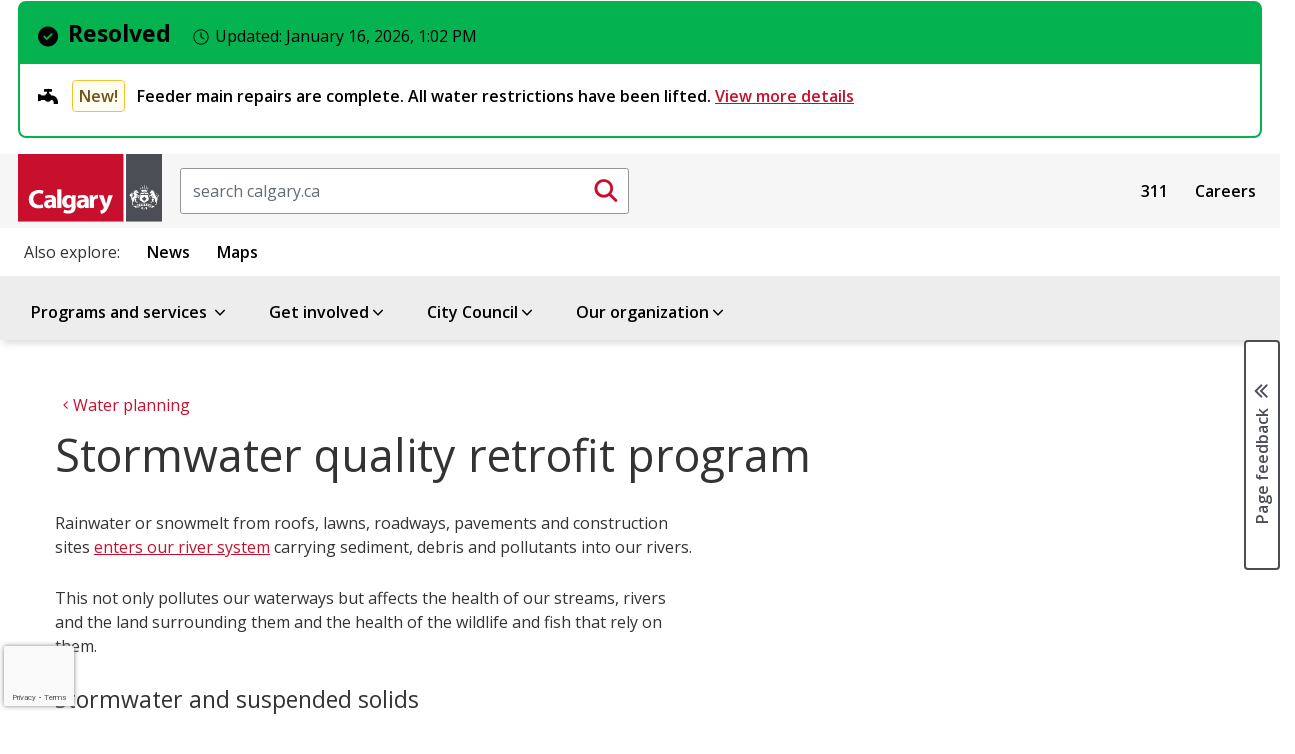

--- FILE ---
content_type: text/html; charset=utf-8
request_url: https://www.google.com/recaptcha/api2/anchor?ar=1&k=6LfUR-AUAAAAAMqhmlsjqZMmbg21a-mJZheYciac&co=aHR0cHM6Ly93d3cuY2FsZ2FyeS5jYTo0NDM.&hl=en&v=PoyoqOPhxBO7pBk68S4YbpHZ&size=invisible&anchor-ms=20000&execute-ms=30000&cb=gssqihobu24p
body_size: 48759
content:
<!DOCTYPE HTML><html dir="ltr" lang="en"><head><meta http-equiv="Content-Type" content="text/html; charset=UTF-8">
<meta http-equiv="X-UA-Compatible" content="IE=edge">
<title>reCAPTCHA</title>
<style type="text/css">
/* cyrillic-ext */
@font-face {
  font-family: 'Roboto';
  font-style: normal;
  font-weight: 400;
  font-stretch: 100%;
  src: url(//fonts.gstatic.com/s/roboto/v48/KFO7CnqEu92Fr1ME7kSn66aGLdTylUAMa3GUBHMdazTgWw.woff2) format('woff2');
  unicode-range: U+0460-052F, U+1C80-1C8A, U+20B4, U+2DE0-2DFF, U+A640-A69F, U+FE2E-FE2F;
}
/* cyrillic */
@font-face {
  font-family: 'Roboto';
  font-style: normal;
  font-weight: 400;
  font-stretch: 100%;
  src: url(//fonts.gstatic.com/s/roboto/v48/KFO7CnqEu92Fr1ME7kSn66aGLdTylUAMa3iUBHMdazTgWw.woff2) format('woff2');
  unicode-range: U+0301, U+0400-045F, U+0490-0491, U+04B0-04B1, U+2116;
}
/* greek-ext */
@font-face {
  font-family: 'Roboto';
  font-style: normal;
  font-weight: 400;
  font-stretch: 100%;
  src: url(//fonts.gstatic.com/s/roboto/v48/KFO7CnqEu92Fr1ME7kSn66aGLdTylUAMa3CUBHMdazTgWw.woff2) format('woff2');
  unicode-range: U+1F00-1FFF;
}
/* greek */
@font-face {
  font-family: 'Roboto';
  font-style: normal;
  font-weight: 400;
  font-stretch: 100%;
  src: url(//fonts.gstatic.com/s/roboto/v48/KFO7CnqEu92Fr1ME7kSn66aGLdTylUAMa3-UBHMdazTgWw.woff2) format('woff2');
  unicode-range: U+0370-0377, U+037A-037F, U+0384-038A, U+038C, U+038E-03A1, U+03A3-03FF;
}
/* math */
@font-face {
  font-family: 'Roboto';
  font-style: normal;
  font-weight: 400;
  font-stretch: 100%;
  src: url(//fonts.gstatic.com/s/roboto/v48/KFO7CnqEu92Fr1ME7kSn66aGLdTylUAMawCUBHMdazTgWw.woff2) format('woff2');
  unicode-range: U+0302-0303, U+0305, U+0307-0308, U+0310, U+0312, U+0315, U+031A, U+0326-0327, U+032C, U+032F-0330, U+0332-0333, U+0338, U+033A, U+0346, U+034D, U+0391-03A1, U+03A3-03A9, U+03B1-03C9, U+03D1, U+03D5-03D6, U+03F0-03F1, U+03F4-03F5, U+2016-2017, U+2034-2038, U+203C, U+2040, U+2043, U+2047, U+2050, U+2057, U+205F, U+2070-2071, U+2074-208E, U+2090-209C, U+20D0-20DC, U+20E1, U+20E5-20EF, U+2100-2112, U+2114-2115, U+2117-2121, U+2123-214F, U+2190, U+2192, U+2194-21AE, U+21B0-21E5, U+21F1-21F2, U+21F4-2211, U+2213-2214, U+2216-22FF, U+2308-230B, U+2310, U+2319, U+231C-2321, U+2336-237A, U+237C, U+2395, U+239B-23B7, U+23D0, U+23DC-23E1, U+2474-2475, U+25AF, U+25B3, U+25B7, U+25BD, U+25C1, U+25CA, U+25CC, U+25FB, U+266D-266F, U+27C0-27FF, U+2900-2AFF, U+2B0E-2B11, U+2B30-2B4C, U+2BFE, U+3030, U+FF5B, U+FF5D, U+1D400-1D7FF, U+1EE00-1EEFF;
}
/* symbols */
@font-face {
  font-family: 'Roboto';
  font-style: normal;
  font-weight: 400;
  font-stretch: 100%;
  src: url(//fonts.gstatic.com/s/roboto/v48/KFO7CnqEu92Fr1ME7kSn66aGLdTylUAMaxKUBHMdazTgWw.woff2) format('woff2');
  unicode-range: U+0001-000C, U+000E-001F, U+007F-009F, U+20DD-20E0, U+20E2-20E4, U+2150-218F, U+2190, U+2192, U+2194-2199, U+21AF, U+21E6-21F0, U+21F3, U+2218-2219, U+2299, U+22C4-22C6, U+2300-243F, U+2440-244A, U+2460-24FF, U+25A0-27BF, U+2800-28FF, U+2921-2922, U+2981, U+29BF, U+29EB, U+2B00-2BFF, U+4DC0-4DFF, U+FFF9-FFFB, U+10140-1018E, U+10190-1019C, U+101A0, U+101D0-101FD, U+102E0-102FB, U+10E60-10E7E, U+1D2C0-1D2D3, U+1D2E0-1D37F, U+1F000-1F0FF, U+1F100-1F1AD, U+1F1E6-1F1FF, U+1F30D-1F30F, U+1F315, U+1F31C, U+1F31E, U+1F320-1F32C, U+1F336, U+1F378, U+1F37D, U+1F382, U+1F393-1F39F, U+1F3A7-1F3A8, U+1F3AC-1F3AF, U+1F3C2, U+1F3C4-1F3C6, U+1F3CA-1F3CE, U+1F3D4-1F3E0, U+1F3ED, U+1F3F1-1F3F3, U+1F3F5-1F3F7, U+1F408, U+1F415, U+1F41F, U+1F426, U+1F43F, U+1F441-1F442, U+1F444, U+1F446-1F449, U+1F44C-1F44E, U+1F453, U+1F46A, U+1F47D, U+1F4A3, U+1F4B0, U+1F4B3, U+1F4B9, U+1F4BB, U+1F4BF, U+1F4C8-1F4CB, U+1F4D6, U+1F4DA, U+1F4DF, U+1F4E3-1F4E6, U+1F4EA-1F4ED, U+1F4F7, U+1F4F9-1F4FB, U+1F4FD-1F4FE, U+1F503, U+1F507-1F50B, U+1F50D, U+1F512-1F513, U+1F53E-1F54A, U+1F54F-1F5FA, U+1F610, U+1F650-1F67F, U+1F687, U+1F68D, U+1F691, U+1F694, U+1F698, U+1F6AD, U+1F6B2, U+1F6B9-1F6BA, U+1F6BC, U+1F6C6-1F6CF, U+1F6D3-1F6D7, U+1F6E0-1F6EA, U+1F6F0-1F6F3, U+1F6F7-1F6FC, U+1F700-1F7FF, U+1F800-1F80B, U+1F810-1F847, U+1F850-1F859, U+1F860-1F887, U+1F890-1F8AD, U+1F8B0-1F8BB, U+1F8C0-1F8C1, U+1F900-1F90B, U+1F93B, U+1F946, U+1F984, U+1F996, U+1F9E9, U+1FA00-1FA6F, U+1FA70-1FA7C, U+1FA80-1FA89, U+1FA8F-1FAC6, U+1FACE-1FADC, U+1FADF-1FAE9, U+1FAF0-1FAF8, U+1FB00-1FBFF;
}
/* vietnamese */
@font-face {
  font-family: 'Roboto';
  font-style: normal;
  font-weight: 400;
  font-stretch: 100%;
  src: url(//fonts.gstatic.com/s/roboto/v48/KFO7CnqEu92Fr1ME7kSn66aGLdTylUAMa3OUBHMdazTgWw.woff2) format('woff2');
  unicode-range: U+0102-0103, U+0110-0111, U+0128-0129, U+0168-0169, U+01A0-01A1, U+01AF-01B0, U+0300-0301, U+0303-0304, U+0308-0309, U+0323, U+0329, U+1EA0-1EF9, U+20AB;
}
/* latin-ext */
@font-face {
  font-family: 'Roboto';
  font-style: normal;
  font-weight: 400;
  font-stretch: 100%;
  src: url(//fonts.gstatic.com/s/roboto/v48/KFO7CnqEu92Fr1ME7kSn66aGLdTylUAMa3KUBHMdazTgWw.woff2) format('woff2');
  unicode-range: U+0100-02BA, U+02BD-02C5, U+02C7-02CC, U+02CE-02D7, U+02DD-02FF, U+0304, U+0308, U+0329, U+1D00-1DBF, U+1E00-1E9F, U+1EF2-1EFF, U+2020, U+20A0-20AB, U+20AD-20C0, U+2113, U+2C60-2C7F, U+A720-A7FF;
}
/* latin */
@font-face {
  font-family: 'Roboto';
  font-style: normal;
  font-weight: 400;
  font-stretch: 100%;
  src: url(//fonts.gstatic.com/s/roboto/v48/KFO7CnqEu92Fr1ME7kSn66aGLdTylUAMa3yUBHMdazQ.woff2) format('woff2');
  unicode-range: U+0000-00FF, U+0131, U+0152-0153, U+02BB-02BC, U+02C6, U+02DA, U+02DC, U+0304, U+0308, U+0329, U+2000-206F, U+20AC, U+2122, U+2191, U+2193, U+2212, U+2215, U+FEFF, U+FFFD;
}
/* cyrillic-ext */
@font-face {
  font-family: 'Roboto';
  font-style: normal;
  font-weight: 500;
  font-stretch: 100%;
  src: url(//fonts.gstatic.com/s/roboto/v48/KFO7CnqEu92Fr1ME7kSn66aGLdTylUAMa3GUBHMdazTgWw.woff2) format('woff2');
  unicode-range: U+0460-052F, U+1C80-1C8A, U+20B4, U+2DE0-2DFF, U+A640-A69F, U+FE2E-FE2F;
}
/* cyrillic */
@font-face {
  font-family: 'Roboto';
  font-style: normal;
  font-weight: 500;
  font-stretch: 100%;
  src: url(//fonts.gstatic.com/s/roboto/v48/KFO7CnqEu92Fr1ME7kSn66aGLdTylUAMa3iUBHMdazTgWw.woff2) format('woff2');
  unicode-range: U+0301, U+0400-045F, U+0490-0491, U+04B0-04B1, U+2116;
}
/* greek-ext */
@font-face {
  font-family: 'Roboto';
  font-style: normal;
  font-weight: 500;
  font-stretch: 100%;
  src: url(//fonts.gstatic.com/s/roboto/v48/KFO7CnqEu92Fr1ME7kSn66aGLdTylUAMa3CUBHMdazTgWw.woff2) format('woff2');
  unicode-range: U+1F00-1FFF;
}
/* greek */
@font-face {
  font-family: 'Roboto';
  font-style: normal;
  font-weight: 500;
  font-stretch: 100%;
  src: url(//fonts.gstatic.com/s/roboto/v48/KFO7CnqEu92Fr1ME7kSn66aGLdTylUAMa3-UBHMdazTgWw.woff2) format('woff2');
  unicode-range: U+0370-0377, U+037A-037F, U+0384-038A, U+038C, U+038E-03A1, U+03A3-03FF;
}
/* math */
@font-face {
  font-family: 'Roboto';
  font-style: normal;
  font-weight: 500;
  font-stretch: 100%;
  src: url(//fonts.gstatic.com/s/roboto/v48/KFO7CnqEu92Fr1ME7kSn66aGLdTylUAMawCUBHMdazTgWw.woff2) format('woff2');
  unicode-range: U+0302-0303, U+0305, U+0307-0308, U+0310, U+0312, U+0315, U+031A, U+0326-0327, U+032C, U+032F-0330, U+0332-0333, U+0338, U+033A, U+0346, U+034D, U+0391-03A1, U+03A3-03A9, U+03B1-03C9, U+03D1, U+03D5-03D6, U+03F0-03F1, U+03F4-03F5, U+2016-2017, U+2034-2038, U+203C, U+2040, U+2043, U+2047, U+2050, U+2057, U+205F, U+2070-2071, U+2074-208E, U+2090-209C, U+20D0-20DC, U+20E1, U+20E5-20EF, U+2100-2112, U+2114-2115, U+2117-2121, U+2123-214F, U+2190, U+2192, U+2194-21AE, U+21B0-21E5, U+21F1-21F2, U+21F4-2211, U+2213-2214, U+2216-22FF, U+2308-230B, U+2310, U+2319, U+231C-2321, U+2336-237A, U+237C, U+2395, U+239B-23B7, U+23D0, U+23DC-23E1, U+2474-2475, U+25AF, U+25B3, U+25B7, U+25BD, U+25C1, U+25CA, U+25CC, U+25FB, U+266D-266F, U+27C0-27FF, U+2900-2AFF, U+2B0E-2B11, U+2B30-2B4C, U+2BFE, U+3030, U+FF5B, U+FF5D, U+1D400-1D7FF, U+1EE00-1EEFF;
}
/* symbols */
@font-face {
  font-family: 'Roboto';
  font-style: normal;
  font-weight: 500;
  font-stretch: 100%;
  src: url(//fonts.gstatic.com/s/roboto/v48/KFO7CnqEu92Fr1ME7kSn66aGLdTylUAMaxKUBHMdazTgWw.woff2) format('woff2');
  unicode-range: U+0001-000C, U+000E-001F, U+007F-009F, U+20DD-20E0, U+20E2-20E4, U+2150-218F, U+2190, U+2192, U+2194-2199, U+21AF, U+21E6-21F0, U+21F3, U+2218-2219, U+2299, U+22C4-22C6, U+2300-243F, U+2440-244A, U+2460-24FF, U+25A0-27BF, U+2800-28FF, U+2921-2922, U+2981, U+29BF, U+29EB, U+2B00-2BFF, U+4DC0-4DFF, U+FFF9-FFFB, U+10140-1018E, U+10190-1019C, U+101A0, U+101D0-101FD, U+102E0-102FB, U+10E60-10E7E, U+1D2C0-1D2D3, U+1D2E0-1D37F, U+1F000-1F0FF, U+1F100-1F1AD, U+1F1E6-1F1FF, U+1F30D-1F30F, U+1F315, U+1F31C, U+1F31E, U+1F320-1F32C, U+1F336, U+1F378, U+1F37D, U+1F382, U+1F393-1F39F, U+1F3A7-1F3A8, U+1F3AC-1F3AF, U+1F3C2, U+1F3C4-1F3C6, U+1F3CA-1F3CE, U+1F3D4-1F3E0, U+1F3ED, U+1F3F1-1F3F3, U+1F3F5-1F3F7, U+1F408, U+1F415, U+1F41F, U+1F426, U+1F43F, U+1F441-1F442, U+1F444, U+1F446-1F449, U+1F44C-1F44E, U+1F453, U+1F46A, U+1F47D, U+1F4A3, U+1F4B0, U+1F4B3, U+1F4B9, U+1F4BB, U+1F4BF, U+1F4C8-1F4CB, U+1F4D6, U+1F4DA, U+1F4DF, U+1F4E3-1F4E6, U+1F4EA-1F4ED, U+1F4F7, U+1F4F9-1F4FB, U+1F4FD-1F4FE, U+1F503, U+1F507-1F50B, U+1F50D, U+1F512-1F513, U+1F53E-1F54A, U+1F54F-1F5FA, U+1F610, U+1F650-1F67F, U+1F687, U+1F68D, U+1F691, U+1F694, U+1F698, U+1F6AD, U+1F6B2, U+1F6B9-1F6BA, U+1F6BC, U+1F6C6-1F6CF, U+1F6D3-1F6D7, U+1F6E0-1F6EA, U+1F6F0-1F6F3, U+1F6F7-1F6FC, U+1F700-1F7FF, U+1F800-1F80B, U+1F810-1F847, U+1F850-1F859, U+1F860-1F887, U+1F890-1F8AD, U+1F8B0-1F8BB, U+1F8C0-1F8C1, U+1F900-1F90B, U+1F93B, U+1F946, U+1F984, U+1F996, U+1F9E9, U+1FA00-1FA6F, U+1FA70-1FA7C, U+1FA80-1FA89, U+1FA8F-1FAC6, U+1FACE-1FADC, U+1FADF-1FAE9, U+1FAF0-1FAF8, U+1FB00-1FBFF;
}
/* vietnamese */
@font-face {
  font-family: 'Roboto';
  font-style: normal;
  font-weight: 500;
  font-stretch: 100%;
  src: url(//fonts.gstatic.com/s/roboto/v48/KFO7CnqEu92Fr1ME7kSn66aGLdTylUAMa3OUBHMdazTgWw.woff2) format('woff2');
  unicode-range: U+0102-0103, U+0110-0111, U+0128-0129, U+0168-0169, U+01A0-01A1, U+01AF-01B0, U+0300-0301, U+0303-0304, U+0308-0309, U+0323, U+0329, U+1EA0-1EF9, U+20AB;
}
/* latin-ext */
@font-face {
  font-family: 'Roboto';
  font-style: normal;
  font-weight: 500;
  font-stretch: 100%;
  src: url(//fonts.gstatic.com/s/roboto/v48/KFO7CnqEu92Fr1ME7kSn66aGLdTylUAMa3KUBHMdazTgWw.woff2) format('woff2');
  unicode-range: U+0100-02BA, U+02BD-02C5, U+02C7-02CC, U+02CE-02D7, U+02DD-02FF, U+0304, U+0308, U+0329, U+1D00-1DBF, U+1E00-1E9F, U+1EF2-1EFF, U+2020, U+20A0-20AB, U+20AD-20C0, U+2113, U+2C60-2C7F, U+A720-A7FF;
}
/* latin */
@font-face {
  font-family: 'Roboto';
  font-style: normal;
  font-weight: 500;
  font-stretch: 100%;
  src: url(//fonts.gstatic.com/s/roboto/v48/KFO7CnqEu92Fr1ME7kSn66aGLdTylUAMa3yUBHMdazQ.woff2) format('woff2');
  unicode-range: U+0000-00FF, U+0131, U+0152-0153, U+02BB-02BC, U+02C6, U+02DA, U+02DC, U+0304, U+0308, U+0329, U+2000-206F, U+20AC, U+2122, U+2191, U+2193, U+2212, U+2215, U+FEFF, U+FFFD;
}
/* cyrillic-ext */
@font-face {
  font-family: 'Roboto';
  font-style: normal;
  font-weight: 900;
  font-stretch: 100%;
  src: url(//fonts.gstatic.com/s/roboto/v48/KFO7CnqEu92Fr1ME7kSn66aGLdTylUAMa3GUBHMdazTgWw.woff2) format('woff2');
  unicode-range: U+0460-052F, U+1C80-1C8A, U+20B4, U+2DE0-2DFF, U+A640-A69F, U+FE2E-FE2F;
}
/* cyrillic */
@font-face {
  font-family: 'Roboto';
  font-style: normal;
  font-weight: 900;
  font-stretch: 100%;
  src: url(//fonts.gstatic.com/s/roboto/v48/KFO7CnqEu92Fr1ME7kSn66aGLdTylUAMa3iUBHMdazTgWw.woff2) format('woff2');
  unicode-range: U+0301, U+0400-045F, U+0490-0491, U+04B0-04B1, U+2116;
}
/* greek-ext */
@font-face {
  font-family: 'Roboto';
  font-style: normal;
  font-weight: 900;
  font-stretch: 100%;
  src: url(//fonts.gstatic.com/s/roboto/v48/KFO7CnqEu92Fr1ME7kSn66aGLdTylUAMa3CUBHMdazTgWw.woff2) format('woff2');
  unicode-range: U+1F00-1FFF;
}
/* greek */
@font-face {
  font-family: 'Roboto';
  font-style: normal;
  font-weight: 900;
  font-stretch: 100%;
  src: url(//fonts.gstatic.com/s/roboto/v48/KFO7CnqEu92Fr1ME7kSn66aGLdTylUAMa3-UBHMdazTgWw.woff2) format('woff2');
  unicode-range: U+0370-0377, U+037A-037F, U+0384-038A, U+038C, U+038E-03A1, U+03A3-03FF;
}
/* math */
@font-face {
  font-family: 'Roboto';
  font-style: normal;
  font-weight: 900;
  font-stretch: 100%;
  src: url(//fonts.gstatic.com/s/roboto/v48/KFO7CnqEu92Fr1ME7kSn66aGLdTylUAMawCUBHMdazTgWw.woff2) format('woff2');
  unicode-range: U+0302-0303, U+0305, U+0307-0308, U+0310, U+0312, U+0315, U+031A, U+0326-0327, U+032C, U+032F-0330, U+0332-0333, U+0338, U+033A, U+0346, U+034D, U+0391-03A1, U+03A3-03A9, U+03B1-03C9, U+03D1, U+03D5-03D6, U+03F0-03F1, U+03F4-03F5, U+2016-2017, U+2034-2038, U+203C, U+2040, U+2043, U+2047, U+2050, U+2057, U+205F, U+2070-2071, U+2074-208E, U+2090-209C, U+20D0-20DC, U+20E1, U+20E5-20EF, U+2100-2112, U+2114-2115, U+2117-2121, U+2123-214F, U+2190, U+2192, U+2194-21AE, U+21B0-21E5, U+21F1-21F2, U+21F4-2211, U+2213-2214, U+2216-22FF, U+2308-230B, U+2310, U+2319, U+231C-2321, U+2336-237A, U+237C, U+2395, U+239B-23B7, U+23D0, U+23DC-23E1, U+2474-2475, U+25AF, U+25B3, U+25B7, U+25BD, U+25C1, U+25CA, U+25CC, U+25FB, U+266D-266F, U+27C0-27FF, U+2900-2AFF, U+2B0E-2B11, U+2B30-2B4C, U+2BFE, U+3030, U+FF5B, U+FF5D, U+1D400-1D7FF, U+1EE00-1EEFF;
}
/* symbols */
@font-face {
  font-family: 'Roboto';
  font-style: normal;
  font-weight: 900;
  font-stretch: 100%;
  src: url(//fonts.gstatic.com/s/roboto/v48/KFO7CnqEu92Fr1ME7kSn66aGLdTylUAMaxKUBHMdazTgWw.woff2) format('woff2');
  unicode-range: U+0001-000C, U+000E-001F, U+007F-009F, U+20DD-20E0, U+20E2-20E4, U+2150-218F, U+2190, U+2192, U+2194-2199, U+21AF, U+21E6-21F0, U+21F3, U+2218-2219, U+2299, U+22C4-22C6, U+2300-243F, U+2440-244A, U+2460-24FF, U+25A0-27BF, U+2800-28FF, U+2921-2922, U+2981, U+29BF, U+29EB, U+2B00-2BFF, U+4DC0-4DFF, U+FFF9-FFFB, U+10140-1018E, U+10190-1019C, U+101A0, U+101D0-101FD, U+102E0-102FB, U+10E60-10E7E, U+1D2C0-1D2D3, U+1D2E0-1D37F, U+1F000-1F0FF, U+1F100-1F1AD, U+1F1E6-1F1FF, U+1F30D-1F30F, U+1F315, U+1F31C, U+1F31E, U+1F320-1F32C, U+1F336, U+1F378, U+1F37D, U+1F382, U+1F393-1F39F, U+1F3A7-1F3A8, U+1F3AC-1F3AF, U+1F3C2, U+1F3C4-1F3C6, U+1F3CA-1F3CE, U+1F3D4-1F3E0, U+1F3ED, U+1F3F1-1F3F3, U+1F3F5-1F3F7, U+1F408, U+1F415, U+1F41F, U+1F426, U+1F43F, U+1F441-1F442, U+1F444, U+1F446-1F449, U+1F44C-1F44E, U+1F453, U+1F46A, U+1F47D, U+1F4A3, U+1F4B0, U+1F4B3, U+1F4B9, U+1F4BB, U+1F4BF, U+1F4C8-1F4CB, U+1F4D6, U+1F4DA, U+1F4DF, U+1F4E3-1F4E6, U+1F4EA-1F4ED, U+1F4F7, U+1F4F9-1F4FB, U+1F4FD-1F4FE, U+1F503, U+1F507-1F50B, U+1F50D, U+1F512-1F513, U+1F53E-1F54A, U+1F54F-1F5FA, U+1F610, U+1F650-1F67F, U+1F687, U+1F68D, U+1F691, U+1F694, U+1F698, U+1F6AD, U+1F6B2, U+1F6B9-1F6BA, U+1F6BC, U+1F6C6-1F6CF, U+1F6D3-1F6D7, U+1F6E0-1F6EA, U+1F6F0-1F6F3, U+1F6F7-1F6FC, U+1F700-1F7FF, U+1F800-1F80B, U+1F810-1F847, U+1F850-1F859, U+1F860-1F887, U+1F890-1F8AD, U+1F8B0-1F8BB, U+1F8C0-1F8C1, U+1F900-1F90B, U+1F93B, U+1F946, U+1F984, U+1F996, U+1F9E9, U+1FA00-1FA6F, U+1FA70-1FA7C, U+1FA80-1FA89, U+1FA8F-1FAC6, U+1FACE-1FADC, U+1FADF-1FAE9, U+1FAF0-1FAF8, U+1FB00-1FBFF;
}
/* vietnamese */
@font-face {
  font-family: 'Roboto';
  font-style: normal;
  font-weight: 900;
  font-stretch: 100%;
  src: url(//fonts.gstatic.com/s/roboto/v48/KFO7CnqEu92Fr1ME7kSn66aGLdTylUAMa3OUBHMdazTgWw.woff2) format('woff2');
  unicode-range: U+0102-0103, U+0110-0111, U+0128-0129, U+0168-0169, U+01A0-01A1, U+01AF-01B0, U+0300-0301, U+0303-0304, U+0308-0309, U+0323, U+0329, U+1EA0-1EF9, U+20AB;
}
/* latin-ext */
@font-face {
  font-family: 'Roboto';
  font-style: normal;
  font-weight: 900;
  font-stretch: 100%;
  src: url(//fonts.gstatic.com/s/roboto/v48/KFO7CnqEu92Fr1ME7kSn66aGLdTylUAMa3KUBHMdazTgWw.woff2) format('woff2');
  unicode-range: U+0100-02BA, U+02BD-02C5, U+02C7-02CC, U+02CE-02D7, U+02DD-02FF, U+0304, U+0308, U+0329, U+1D00-1DBF, U+1E00-1E9F, U+1EF2-1EFF, U+2020, U+20A0-20AB, U+20AD-20C0, U+2113, U+2C60-2C7F, U+A720-A7FF;
}
/* latin */
@font-face {
  font-family: 'Roboto';
  font-style: normal;
  font-weight: 900;
  font-stretch: 100%;
  src: url(//fonts.gstatic.com/s/roboto/v48/KFO7CnqEu92Fr1ME7kSn66aGLdTylUAMa3yUBHMdazQ.woff2) format('woff2');
  unicode-range: U+0000-00FF, U+0131, U+0152-0153, U+02BB-02BC, U+02C6, U+02DA, U+02DC, U+0304, U+0308, U+0329, U+2000-206F, U+20AC, U+2122, U+2191, U+2193, U+2212, U+2215, U+FEFF, U+FFFD;
}

</style>
<link rel="stylesheet" type="text/css" href="https://www.gstatic.com/recaptcha/releases/PoyoqOPhxBO7pBk68S4YbpHZ/styles__ltr.css">
<script nonce="6aQVmlucm1Wi3A4pCbjb2w" type="text/javascript">window['__recaptcha_api'] = 'https://www.google.com/recaptcha/api2/';</script>
<script type="text/javascript" src="https://www.gstatic.com/recaptcha/releases/PoyoqOPhxBO7pBk68S4YbpHZ/recaptcha__en.js" nonce="6aQVmlucm1Wi3A4pCbjb2w">
      
    </script></head>
<body><div id="rc-anchor-alert" class="rc-anchor-alert"></div>
<input type="hidden" id="recaptcha-token" value="[base64]">
<script type="text/javascript" nonce="6aQVmlucm1Wi3A4pCbjb2w">
      recaptcha.anchor.Main.init("[\x22ainput\x22,[\x22bgdata\x22,\x22\x22,\[base64]/[base64]/[base64]/bmV3IHJbeF0oY1swXSk6RT09Mj9uZXcgclt4XShjWzBdLGNbMV0pOkU9PTM/bmV3IHJbeF0oY1swXSxjWzFdLGNbMl0pOkU9PTQ/[base64]/[base64]/[base64]/[base64]/[base64]/[base64]/[base64]/[base64]\x22,\[base64]\\u003d\x22,\x22KhAYw43Cm0/DusKzw4PCjcKhVgcjw65Nw51zZnI3w63DnjjCiMKDLF7ClBnCk0vCq8KNA1kcFWgTwrbCpcOrOsKGwo/CjsKMF8KBY8OKYDbCr8ODM0vCo8OAGS1xw70TdDA4wpNhwpAKBsOhwokew67CvsOKwpIZKlPCpHBtCX7DhWHDusKHw7bDncOSIMOCwo7DtVh3w6ZTS8Kmw4lud3XCksKDVsKcwo0/wo19W2w3GsOow5nDjsOTUsKnKsOpw6jCqBQlw4bCosK0GMK5NxjDpEcSwrjDtcKTwrTDm8KQw5t8AsO2w7gFMMKEB0ASwq3DhTUgYEg+NjbDvFTDshFqYDfCk8Oqw6dmesKlOBBsw6V0UsOvwq9mw5XCpRcGdcOMwqNnXMKwwp4bS1B5w5gawrIKwqjDm8Ktw4/Di39Gw4ofw4TDugMrQ8OuwpJvUsKGLFbCtjvDrloYXcKRXXLCpyZ0E8KKDsKdw43CizDDuHM7wpUUwplzw710w5HDqsO7w7/DlcKYcgfDlwcCQ2hoCQIJwqBBwpkhwrFYw4twIyrCphDCr8KQwpsTw5BWw5fCk34kw5bCpR/DlcKKw4rCskTDuR3Cl8OpBTFKF8OXw5pIwrbCpcOwwq4zwqZ2w6sVWMOhwrrDn8KQGUvCtMO3wr0Lw77DiT4Nw57Dj8K0HXAjURzClCNDWsOxS2zDnMKewrzCkAvCv8OIw4DCrcKmwoIcTcKKd8KWP8O9wrrDtHNowoRWwq/CuXkzNsKUd8KHXhzCoFU7AsKFwqrDi8OfDiMkCV3CpEnCmmbCiWkqK8OyY8ORR2fCjGrDuS/Dh3/DiMOkU8O2wrLCs8OMwoFoMB7DkcOCAMOVwp/Co8K/G8KhVSZvTFDDv8O7AcOvCmYsw6xzw4DDuyo6w4bDiMKuwr0bw74wWk0NHgxvwr5xwpnCl0ErTcKUw7TCvSIxGBrDjiR7EMKASsOXbzXDtcOIwoAcEMKLPiFnw4Ujw5/Do8OuFTfDomPDncKDIkwQw7DCvsKrw4vCn8OvwrvCr3EEwrHCmxXCl8OZBHZSaTkEwrPCrcO0w4bCtsKcw5E7eQBjWWAIwoPCm0HDqErCqMOzw5XDhsKlR2bDgmXCkMOaw5rDhcK9wp86HTLCogobPQTCr8O7KU/Cg1jCucO1wq3CsHYtaThLw7DDsXXCoAZXPWxow4TDvjFbSTBGFsKdYsO2FhvDnsKOVsO7w6EYdnRswrzCpcOFL8KGFDoHOsO1w7LCnTHCl0o1wovDscOIwonCpsOPw5jCvMKbwqM+w5HCqsKbPcKswq/ClxdwwqM1TXrCnMKUw63Dm8K3KMOebWrDq8OkXyrDglrDqsKnw4orAcKtw5XDglrCkcK/dQliPsKKY8OMwr3Dq8KrwoQswqrDtFMKw5zDosKtw6JaG8OCecKtYm3Cr8ODAsKHwqEaOWY3X8KBw7lWwqJyDcK2MMKow4/CpxXCq8KWDcOmZlXDr8O+acKYJsOew4N3wqvCkMOSVRY4YcO0eQENw61Kw5RbYxdaTMOUdjBRcMKMPw3DlFPCk8KCw5xRw5/CpsKYw5PCsMK0UGEtw7dtQcKFBhHDvMKDwpReczlWw5jCpR/DiBUiA8Orwp9zw75sbsKvfsOOwq3DgxY5Uh98eEDDvG7CgFjCkcO/wrXDgcOFOcOvKl1mwqvDqgFxO8KSw6bCrHx0FXnClSZJwolMJcKOAhfDscOUHcKOMRgkKzsuCsOcPzPCv8Odw4EaO2ATwo/ComBqwp3DqcOLVBhNRTRow6FUw7XCicOdw4HCoQ3DtcOhFMK7woXDiAvDjVzDhy96SsOUfiLDncKAPsO8wrF/[base64]/Dg8KDJ8Kmw5VUIAhQwqdDCMKrP8OIOsOsw6ERw5p5XMOzw6xtNMKFwoAUw790GsKxRMOIEcOmDFZqwrXChUvDpcKEwp3Dg8KHScKNQGk0IA4vcx5Tw7A6Dn/CksOTwplSfChbw4pxfR3Cm8Kxw6DDv1XCl8OTZMO4f8KdwokMOMKWeSYLcWomUWzDrgvDk8Ked8Kpw7TCk8KDXxPCg8KRQA/Dk8KvJT44AcK3fcOnwobDuCjCn8KGw6TDvMOAwqjDrHpHFxQlw5FlVzXCl8Kyw7Esw68Kw5gbwpPDj8KiJAcNw51xw7rCiVfDg8OAMMOrUcKnwobDuMOZMHwWw5AzGyh+XsKjw6XDpFTDvcKqw7d+esKoDkE+w5fDvVbDvhrCgF/[base64]/DksOPwpbDo1jCtUwsw7R3I8OZC8KwwpLDmkZpesOYw6/CnDFIw5/CocOVwpRFw6PCsMKyVhzChcONal0sw5jChsKxw6wTwq0rw53DjghTwpPDvnZcw5rCkcOgF8K6w5EKdsKwwpNew5YMw7XDu8OUw7JBFMOOw6TCmMKEw7x8wpDCusOLw7rDu0/[base64]/CkMOUw4Zcw7bCnMKow5lVCh7CjB7CthpSwqYxwq4EbRw+w59UJxXDvAwQw4rDicKKFjxYwo5ow6MqwoPDlg7CvBDCs8Oqw4vDncKOJQdpe8KRwpDCmDHDp2pAPsOvHsOqw6Q3BcOrwp/CisKcwqTDmMODOyF9UTnDpVrCtMOWwoXCrSkRw5jDisOiEG/CpsK/RcOvHcO5wqfDjgnCmD5jLljCmHQ8wrfCvC99VcKFCsK6THTDkwXCq3UMRsObRcOswrXCuG4qw5bCk8K7w7w1BCDDgUZIPybDsDo/wo/DolbCs2XClAtawponw7XCmEloEnEldsKqM04sM8O3wp89wpgxw48Qw4IFcRLDiRxuPcOFccKBw4bCgcOIw5rCuRM/W8Kuw6EoUcOKLWY6HHQnwp02wrhVwp3Dv8KxMMO0w7PDvcOaHQYfFAnCusOtw49zwqh1wrPDh2TChcKOwpFjwpPClA/CssOoGTc3IiDDpcOoWSoWwqjDoQ/CmsOxw71JN1AKw7U8J8KEfMO2w4siw5ohP8KNwonCosOuP8KAwrl0Ny7DtFNpA8KDZETCgCM+w5rCmD9Uw79fYsK1dGzDui/DqsOgP0XCkHx7wpoPeMOlVcKZTkd4fHnCkVTCtsKaYXrCqEPDhCJ5McKsw54yw5fCkcK2bDJjUGhOB8Omw6bDt8OOwqnDpVV4w6ZCb3LCnMKWD2fCmcOSwqYTKMOMwrrCl0EQdsKDI3/[base64]/G8KNw4jCiMKGwpbCkhs3woDCoMKbQ8Kkwo8zOFDDh8OiblpFw6vDkU7DpgIJw5hVF0EeFmPDgz7CjcKEDFbCjMK9wqFTecOCwr3ChsOnwpjCg8OiwpfCoVTDhAPDk8OYL0bClcOjDxvDksOwwojCkk/Dv8KJEBvCvMK7ccK6wrnDkwDDiAQEwqkPdD3ChMOJI8O9UMK1UMKiYMKfwp5zBVzCslnCn8KtJcKtwrLDtzzCj2UMw4rCv8OwwqDChcKPPAbChcOLwqc0IxvDk8KwAQ82dFHChcONXFFNY8KLLsOBXcKtw6fDsMOQM8OsfcOzwqwkTUjCtMO6wo3Dl8OHw5IKwr/[base64]/w4/Ch8Oqw6rDmsKHw6DCkwczwpzCrVtoBjLDtTTCmw0XwoLCgMO1BcOzwqPDl8Kfw7g8c2rClzHCkcK2wqvCozsxwpAjQ8OJw5PCosKzw6fCqsK0IsOBKMKgw5DDqsOEw4jCgEDCgU4iwoHDhinDkQ9Bw5vDoxhWw4TCmF5Awq/DtjzDrnbCksKhAMOYScKfZ8KywrwHworDkAvCtMOzw5hUw5kcFFQAwpVnTXFNw79lwpZuw4xuw5TCjcOfMsOTwozDisObcMO+HAF/[base64]/[base64]/w7slworDj3I6IkgaIMO3wrs+ecK1wrUwaUbCtsKPXU7DrcOiw6dSw5nDscKvw7pIawgAw5HCkA15w7BuaAc4w7PDucKKw6HDlsKswqgrwq3CmjU6wqfCn8KONsOWw7h6NcOOAQPDuWXCvcK3wr7CpFNrXsOdw68mEkg8XH/CvsOaSkvDucKqwp8Qw68lb1HDqDoDwpvDicKRwrXDrcKvw7sYB0ErcUgfX0XCo8O6BB9OwonCplnCn1A0wpEywqERwqHDhcOdwo4Cw57Cn8Kbwo7DrgPDhyTDjxtMwqx4Y2zCvMO+w7XCrcKew6XDlMOUW8KYXMO/w6DClEDCscKxwpNJwqTCmmBqw5zDucKeAjkawqrCgAfDnTrCssOewo/[base64]/DlMOQwrrDgcOrbG4ewoTDncKVwqEpRljDssO3JGvDvcOCR2DDo8ODw7wkasONc8Kowqo5A1PDh8K9w7HDmgzCjsKQw7rCgXbDksK+wqotdXteAhQKwoDDu8OlSx/Du18NCMKxw7lsw7VNw4p5KjTDhMO5EAPCqcKxasO9w5jDsA9mwqXCjFJ+wp5FworDhAXDrsOqwo1+D8K0w5zDkcOHw5LDq8KnwqJuYADDsg0LRsOgwpzDpMK/[base64]/CjFjDqcKIwrjCicK7FsKaGAU3w7jCpHsSwqg7wqxUF0JCVF/DgsOxwrBxF2sJwqXCtVLDnybCi0sjHlUfFhUPwoBZw7TCusOUw5zCn8KeTcOAw7Qlwo0qwrk/wo3DgsOMwqnDusO7HsKJOAhqekZvfMOrw61qw7sdwq0lwo/CjTx/X1xRWcObAMKucUHCg8OCXll7wpLCtMOSwq/Ckl/DomfCmMKxwq3CkcKzw7YawpvDv8OPw7TCmyV0Z8K7w7XDtcKPw7l3Q8ORwobDhsOWwpYDU8K/NhzDtEkWwo/DpMOXPhnCuCVYw6QsYwpEZDnCmcOUWHMGw4NpwpEAUyR1ShIsw5rDhMKCwrhtwqY5L00ncMK4BDhOKcOpwr/[base64]/AcOBCzrCl8OMO2ZhTsO3w6XCmyLDnMO1HGYAwobDvk/DrsOww7/CucO1IFXDgsK1wrrDv33CtgRfw6LCrsKOw7k0wpcaw6/CgsOnwr7CrnzDhsKXw5rDmSlTwqd/w6YbwprDssKjZcOCw6I6IcKPYsOrbkzCisKawoBQwqTCoT3DmxE4AE/Cshsww4HDiBdrMQvCsi7Cu8OuScKowooyRD/DgMKFJ2sjw4vCusO0w5TDpcK5f8OgwrwYN0DDq8OAbmAMw6fChFrCjcK+w7LDvlHDqG7Cm8KnEE11acKcw6wCA3LDiMKMwosMElPCm8K0VMKuASUyCsKSaTI/JMO5aMKDP1MddMKgw5/Ds8KCD8KXZRUgw4jDthIww7HChALDnMKuw54ZKX/[base64]/CplzDrSPCpcKcwrFawoUowrdlPcOzwrN0w7RmP2rCgcOawpPCpMOMwpnDuMKBwonDvnXCncKJw4VPw4oewqnDiVDCjxjCjCogSMOiw4RFw4XDuDjDoWTCtS0LCB/DiEDDvScRw4NABmXCkMO/w5nDisOTwoMyOsOYI8OOC8O9QcOnwo1mw54xUMOGw4cBw53Do3IJBcOIXMO9EsK0Dx/CjcK5NBvCs8KfwrnCrnzCiiMve8OEwprChj46QgVtwoDCmMOOw4QMw5gEwq/[base64]/[base64]/CrlLDq8OMS8OvZ0jDgMOXKsK8asO+DQzCpsOdwrDDkVl1J8KiNcKIw4DCgyTDu8O5w47DksK/aMO8w6jCuMO8w4fDijowEMKlXcOuIywwQsK/HyDDjWHClsKmXsOPZMKOwpTCicK9CDPClsO7wprDjThjw4nDrhM6SsOzHCZRwozCqDjCocKtw7jCv8Onw4soJMOjwp/[base64]/[base64]/ChMKAw5pxTMONBA/[base64]/w79Zw4kuwrbDvV5JIsKawqkxScKDw7zDmcOWTcO2AAbChsKaBTDCnMOsNsOcw6XDjGbCtMKWw4XDqmrDgD3Cm0jCtAdywoxXw4N+bcOXwoAfYAphwo/DgALDl8OrVMOoLUvDocKjw5XDpmcEw7gQeMO9w5ESw51ZDsKtWsOgwrcPIGhYP8Oew5dOf8K3w7LCn8O2AcKVIMOIwr3ClmAhPxc7w7N/S1PDkw3DlFZ+wpPDl3lSS8O9w5/[base64]/wonDoy3DuWsiMsK1M2IFNkbCnFEVLlbDtwXDosORwovCqFxmwpPCgEMOHA95VMOBwoE2w4sEw5JSOnHCsVY2wptLZEPCvzPDixvDicK/w5rChDRhAMOlw5HDq8OZG1gsfEZjwqlgf8K6wqTCo19gwqZdXTE+w75cw6bCoRcFRBF9w45mWMK2A8KKwqrDpcKLwr1Uw6PChUrDl8OQwogGD8KXwrRTw79wKw56w7wKTMKmGR7DhMOgL8Oad8K9I8OcIcOdSA/CpcOpFcOOw6AKPAx3wrTCll7DmxLDgcOOEhrDiWI1wp9Va8KvwpAVwq5Oc8K3bMK4FyZEa1Imwp8yw4DDmEPDs3M8w7bCgcOAYwcdXcO9wrvCiW0sw5dGW8O0w4jCnsKewoLCqV/CoHFEPWVYRsK0LMKeeMOoXcKWwrZEw58Pw7YuUcOjw5YANsObK2Z0c8KiwqRrw47Dhj5vUXxqw61hw6rCrB5Vw4LDpsOCVHBBI8KQQgjCji3DssKVfMOUcBbDsl/DmcKnXsKgw7xQwqbDusOSdRDCsMOqSU1vwrpXSzjDsgvDtwnDnnrComlww6kpw5BXwpdkw680w63DqMO1TcK2b8KIwpjCj8K5woRpfMOnEB7Di8Knw5XCrcKQwqgSI03Cm1jCr8OEAiADwp/[base64]/L8Oxw4cebDnDrEE0w6oPwr1xw6nCoG/CnsKgfQE+CMKUSkRPHUfDpnIpLMOPw4kAPMOvZQ3CqGw1FB7ClMOLw7HDg8KXwp3DpWjDk8KwK0PCgsOaw5DDhsK8w6RtH3Ihw6h+AcKRw4ljw6cDDMKbIADDmMK0w5HCkcO3w5XCjzhGwpEKB8OIw4vDvBPDh8O/PsOOw6Fmwp4qw7lFw5VEH17DinsWw4cwSsO8w6tWB8KaOMOoCzd6w77DtzXCnVfCpF3DmWTCrGfDnV0OSRXCmHPDjFJFQsOcwoYVwoIzwqwXwrNiw6d/TsOEIh/DuG5/VMKvw794IBJMwpAENMKow5BXw4DCl8O/wqNaL8O2wqcmO8KYwrjDssKgw5LCtXBFwq/[base64]/DhMK3wq5Lw4nDo3hbGsKtwrzCtmbCt2tiw5/DhcOtwofCl8OTw4lYY8OnVFY7ecOlcQ9PKB8gw5LDuzw+wqZFwpkUw5fDvy4UwoLCvGprwr9xwptXYA7DtcK/wo1Cw7N9Pz9kwrNCwqrCj8OgCghZVTDDpWDDlMKWwqTDmQ80w6giw4nDshvDlsKqw7jCulA3w5Fcw41cacKEwoPCrz/DlmVpYFdqwq/CkzXDnCvCqjx2wrTCtA3Cikstw5kZw6fDvTDCosKrU8Kjwp/Dj8Kuw44yDSNZw5ZrEcKVworCu3PCn8K1w7cwwpHDnMKow5HCiTtHwqnDqmZGIcO5ERpawpPDosOnw7fDtytcO8OIJ8OSwodxaMOCdFpBwogsS8Oqw7Z1woE0w5vCqXA/w5zDucKIw5bChMOKCh80TcONLxLCtEfDgB9dwoDCm8O0wrDDnmXCl8KeAQvDrMK7wonCjMOncAnCgn3Cs3Mfw7jDksK/[base64]/DrmgAwpRNf8K7KMKzwp0twoMaw53CncKWLcOsw4tCwrDCv8Onw4Muw6nCnUDDtMOvLwIvwpXCjxAlOMKAOsOJwrzCt8K8w5nDlGXClMKnc1hmw7zDgl/ChnPDlG/CqMKRwpUtw5fCncOpwqcKfz50WcOOcFRUwr/CqycqWAtTG8OZXcOhw4zCoAYyw4LCqAplwr7DqMKTwoRCwpnCrWnCh2nCgMKpS8OUJMOfw7J5woxewoPCs8OUaXZUcS3Cq8KBw7Ncw5TDszQyw75bbsKZwr3Dp8KTH8KhworDjsKiw41Ow5V0OQ8/wo8ZAwzCiU7DvsO+FlPCrUvDrQYfe8OzwrXDnlkSwovCscOgIFRqw4TDr8OdJMKQLivDtibCkx4Hwrl4SgjCrMOkw6IoemjDixLCoMOWNgbDi8KGDQRaHMKoLDx9wrbCnsO4f3kWw7RaYgI0w4geBDzDnMKiwpkiPsOLw4TCocKFERTCrMO9w6vDsDPDvcO5wo0/w6pNEGjCr8OofMKCUxzCl8K9KT7CvMORwpJQRDhuwrd7Sm0qfsOawociwo/ClcOrwqZvCGXDnGUIwrcLw58Qwotaw7spw7LDv8OTw44sJMKHTirCn8OqwqBEw5rCnHrDqcK/w5wOPzV/[base64]/bBoeES1MbExXw4Ekw7zDq8OLw5fCrEbCi8ORcTc3wrJRM1UPwpRSVGrCpynCowNqwpxcw5cswp9ow6c+wr/Dty9wcsK3w4jDvi9twonCrXLDj8K1XsK0w63DoMK4wofDqcOPw4TDlhfCpFZUw5bCu0N4V8OFw6khwq7CjTXCp8K2dcOewrLDhMOWc8KvwpRAEj/[base64]/Djm8JMMKmQlvCs8KBwo9Cwpw5KsKzw77CvDvDkMOwKFjCk1thDsK5d8ODIX7CkULDrnbDsEhMY8KZwqbCsTNPFntIVR9mfWpxwpZdKSTDpn/[base64]/ClGTDmnvClTXCmMObw5NVwqLDn8K/woDCkz5cZcONwqPDg8KqwpIpLUbDssKxwoYXQMKSw6TChcOjwrrDvsKpw7TDsAHDhcKTwqlhw4FJw6cwI8O9UsKOwqhgLsKGw4bCi8O0w5QpUTsfYgHDk2nChk/[base64]/[base64]/CiGvCnMK8wpcAwrc9fhBuw6HCsjfChsKPwop0w4zCp8KrTsOwwo1owqJWwrTDiHHDgMONMXvDl8OWw6HDlMOPf8KJw6Zowq89VVUxERdhAUHDt3hbwqMcw6vDgsKIw6/Do8OpD8O+wqsqSMK8XMK0w6DCtm1RGwXCu3bDvE7DicKjw7nDn8OjwrFTw4IIdzTDugrCpHfCjwzDl8Ovw71sHsKUw5xiI8KtZ8OyCMO9w47Co8KYw6N/[base64]/wq3Dtmo1b8KVw57DpWFewoZXK8OswqkUC8OzFitHwqkeaMOITR4hwqpKw759w6kEM2ZfDivCvcOSR13CmBItw4fClcKTw6/DrHHDsmDCjMKEw487w4/[base64]/[base64]/CmAHCgcKoTcOoBUUMXsOCw7h8WsOoVl7DmsOXZMOawoBYwoBuHXHCoMO0QcO4YQPDpMK9w551w4Uow6XDlcORwqwlEkU2UsO0w4wBMsKowpkfw5gIwpxzHMO7e3vCtMKDfcKZasKhZgTCnsKQwpLCgMO6HXNmw4TCrxEDClzCnHnDpHcjw47DjXTCqC4/[base64]/[base64]/QMOQwpsyQWxgw5EFwpkNV8KEwpgfOwdrw5vCnVMSSsOZakjCmjluwr4nbDrDgMOKSsOHw5XCk3Q7w4vCtMKOWS7DnnR+wqAcAMK0QsOCQyVuBcKow7zDhMOKeig/YTQvwqLDpzPCuRvCoMK1NCV6McKiPsKrwrVjd8K3w57ChjfCixTDlyPCjUxywrBGSVdQw4zCpMOqajbCpcOAw6nCv3MowrF7w4HDhDfDvsK+VMOCwoTDpcKtw6bCjVPDmcOhwp1/OUnCjMOcwrfDkW9Xw7hDehXDvg8xc8Oow7PClURXw6dzek7DucKjUGF+biYnw5DCvcOpXEDDuHAjwr0/w4vCvsONRcKVcMKaw6dPw6BAKsKywoTCmMKMcibDkHvDqhkSwojCmhNkFMKzWBgJDkhiw5jDpsKRDzdZfDrDt8KOwo5Qw7zCuMOPR8OLfsKaw4LCoCpnEwTDnRxJw7kBw6HDkcOuQT9xwqnDgkJhw77Ct8OIOsODSMKvCixyw7bDnBTCk2/CvXlASsK0w7FOfi4bwpRZYS/Dvw4Ua8KEwrfCsB5vw4bCkCXCp8OUwrbDhBfDvsKqPsOWw6bCvDXDrsOHwrzCnF7ClRdZw5QVw4UPInfCscOmw7/DlMO8UMOQPCDCjcOuSxEYw74obhvDkDnCn3sPMMOAaHzDglbCocOOwr3Cs8Kda0o4wqvCtcKEwr0OwqQdw5HDtj7ClMKJw6ZDw6tJw4Fkwp5wFMKSLRHCpcO3w7fDtsKbMsOcwqfDiVcgSsO4bUHDqV1MecKDe8OCwqNhA0IKw5Rqwo/Cu8K4HVrDusK2a8OlAsKYw4TCmzNwQ8KswpliCi/[base64]/[base64]/CisKZdsO7AW1VZR/DgGN+wpPDsEZRKMKUw5tpwpxBw4U+wqcYYlpMX8O6RsOJw4J9wrhTw6rDpcO5PsK+wpFNBAxVe8KCwqNlKgsUdhM1w4jCnMOKGsK8IMOkCz3Cjj7CmcKQA8KsGVB7w7/[base64]/wqvCn8KMw6MKZjdMKsOZBTvDiMK1ciB8w7dGworCr8O6wqLCv8KdwqTDpBI/w6DDocKNw4ljw6LDmR5Lw6DDlsKFwpUPwqVUPsKELsOpw4zDjQRYfyo9wr7Dr8K5w53CkHnDuhPDkynCsl/[base64]/DmcOzLy5Kw6kow6rDhMKSeWvDuF3CqyBqw43Cp8KILsK7wpYcw7FTw5PCmMO0fcO9EF7CvMKHw43Dvy/Do2vDkcKGw413JsOgFlc5ZMK2NsKkAsKVbkAkRMOrwocmIyXCk8ODUsK/wo0WwrEWYl1Ww6l+wrnDr8KWcMKNwrk2w7/DosKvwo7Dn2w8XsKIwofDmlPDocOlw74Iwq1fwr/Cv8Oyw5bCsRhkw4JhwroXw6LCiR/DuVpnWT91FMKOwoUrSsO6w6/DikzCssKZw65tP8OVX3fCqsKwWj0uSBoiwqNYwrZDbWDDk8ODUnbDmcK8A1kgwqtNBcKQw6TCi3nChFvCiCPDpsKZwoPDvsK/T8KbE0bDlWxkw6lmRsOaw5Mbw4INKMOCJzvDr8KpP8Oaw6HDgMKxfXAiEMKjwoDCkW9uwqfCjELCm8OYZMOAUCvDpwTCqxjCiMK/[base64]/DiMKmRMOaw6MPY8Omw4nCpFhAwrbCpsOlWMKIwrvCkzDDp1VxwqE+w74fwr9mwrcQw6YuRsKreMKuw7XDu8K4O8KlISfDqwkpfsOmwq/Dt8Onw59tRcKeMsOCwqjDhcOIcmh7wqHCklDDlcOuI8OxwoDDvTDCsy1XQcO5NQx2P8Oiw51vw6A8wqLCi8OrLXNTwrXDminCt8OgVX1zwqbCqGfDkMKAwo/DqXnClkQYDFTDoXQzDMOuwpfCjA7CtcOUNQ7CjzBHD0tYccKATnzCucO6wrNJwog9w61rBMKhwqDDtsOMwqrDjG7CrWkYf8KQFMOML3/Cp8KRRxotLsOVfmMBQjjCkcOLwqrDr23DiMKMw6wVwoMDwr0gwrtmZX7Cv8OyNMKxEMO8NMKOQcKswr4hw69DcT0beWEsw5bDr0DDi0J/wqvCt8OrKAReGFLDk8KbADFfGcKFAgPDs8KdOQwtwqhJwrLDgsOCSHbDmALDj8KAw7LDnsO5OhfDnGPDoWfCqMOYJVzDsjUCIlLClD8Ww6/[base64]/Cty9bfFrDtXANw4QnEcOHAznDqRnDr8KeTjssHUXCtgQlw7gkV0QFwpZCw6kYannDosO4woDCpnY5TsOXOMKjU8OZVEBNKsKtMcK+wogCw4fCiRNsKjbClxBlCsKkeiAiGwV7PXMLWEnCg2TCkErCigUFw6Yvw69vdcKtDkg7G8Kxw6/DlcOuw5HCs2Jtw7cbSsKMeMOAEHbCh1MBw5dzL3DDnFjChMOow57Cpk1rYTjDkyptIcOMwqxzPyR6dUNKbGsUbXzClW/DlcOwABjCkynDhR3DsBvDhjnCnmfDuhvDjcOlJ8KVBUDCqsOKW3g0HRh/eRLCnUQ9eVBMR8KEwo3DkcOvTcOmWcOjKMKheDAyX39Nw4vChcONMUN/w5TDkFXCuMK+w6TDt0DDonQYw5Z0wroOAcKUwrXDgV0owozDnUTCnMKhKMOuw7wMGMKxTXZjC8KCw5liwrfDng7DvMONw4HDpcOBwqs7w6XDmlfDrcK2E8OwwpfCgsOYwoDCjkjCoVlUcE7CtQsIw4M+w4TCiCjDu8K+w5LCuBsCBMKPw4/DqcKcA8O3wpcgw5vDrcO+w4nDicOfwpnDr8OOKAAIRD8Kw4xvM8OvLcKQQRJbUCVZw7nDm8OQwpt2wrHDsgEKwpoHwoDCvSzCkjxPwo7DgBXCtsKZXGh9cQXCo8KdeMO4wowVSMK9wqDCkxzCu8KPH8OpMDHCkQkpwrPCkH/CiSQEcMKIwonDnRfCocOuAcKpaGw0dMOEw4A3KgLChxzCr1RyPsOETsOBwpvDln/DksO7fGDDiQrCs1BmWMKCwoDCvifChBjDlW3DkErDoX/CthkxJDrChcO5LsO2woPCqMOWST09woTDv8OtwpEcRDsSNMKWwr1kd8Oxw6xnw7fCrMKhF2sGwrrCoBEBw6TDu0RPwo0Pw4VeaWvCisOOw7/CiMKmUzbDumbCk8KXf8Ocw5p8R0XDil/DhWoNK8Onw4deVcKHFwTChEbDtCMSw7J2LzvDssKDwopkwo3Dq0vDnk1SK15kEsODBjI6w684BsKcw6s/wq5tRUhxw5oPwpzCmcO7AsOVwq7CmgXDjAEAVEfDocKAADZbw7vCgzfCqsKlwp0WRxPDusO2dkHDr8OkP0odLsKHW8OxwrUUfFzDrMOcw7fDui7Ct8O+YMKESMKEf8O7InMiE8OVwpvDsFAhw5kYGU/DijXDsRbChMKlFQY2w43DjsOOwpLCjsOlw78awp0qw50nw5YywqY+wpzCjsKDw4l8w4VDaVbDiMKNw6Aew7Blw5lKYsKyCcKewrvCksOfw44pJHrDrMOow7/CqVLDvcK8w43Dk8OiwpgkYMOuSsKlbcO6VMKQwqIsMsOkUQNCw7TDpw0vw6Udw6TDszrDg8ORe8O+BT3DpsKjw5HDkgd0wp0VDS4Hw6IYfMK+HMOkwoNlfAZAwoUbMirCjhA/[base64]/ChMKrRiB0EGzDg8OFw5t1w53Dt8K5V2gVwp4YTcOsTMKjbQXDsg85w510w43DjcKVE8ORUSMyw7bCg2Ztw5/Dn8O7wpzCkEIqZi3ChcKRw41HUXUVD8OLDSlVw6pJwowfDFvDi8OHI8OEwrZrwrVawqBkw4h1wpcPw4/[base64]/w4UiwrI6EB/DrzHDg1UFw5rCrXFUIsOCwptnw41UFMKiwr/Dj8OUBMOuwpPDghXDiRjCunTChcKOFSZ9w7p9FiEbwr7CoCkvR1jDgMKNP8KNZmrDrMOgFMORcMK0EFDDuAXDv8O7d0p1QsOQYMOCwrzDk1nCpzdDwrrDksOAZsOfw4vCj3XDvMOhw4bDlsK/DsO+wrHDvzBHw4xRLcKLw6fCm3hgTXvDhy1hw5rCrMKFcsOGw7zDnMKsFsKWwr5XesOpcsKUO8KqGU5gwoY6wrJgwo5KwpbDmHARwq1PVkXDnXkVwrvDsMOEPxMZWV95BzLDlcOlw63DvS8pwrc/DB9oHXggwqAaVHQEFG8pKmjCpDB/w7fDiWrChcKRw4zCrl5oJ0cWwo3DgV3ChsO7w7AHw5J/w6HClcKkwo0jcTjDhMOkwpU5w540w7jCncKlwpnDjFFvKDVKw5EGSXAFchXDicKIwrNoQWFjR2kMw77CmnTCrUrDoBzCnjjDlcK9SBQLw6vDql5RwqTCj8KbBCnCmcKUU8KxwrQ0TMKuwrAWPTzDli3DlVLDhhlBwo1OwqQ+fcK2wroIwrp/cR0cw5DCuwfDnHAZw5lNfh/CisKJPAQ9wpFzfcOYYsO5woLDq8K9XUZ+wr00wr4AJ8KYw4kvCMKew4Z3SMOewpZLScKXwoc5J8KdCMOFKsO8CcOPXcOsJgPCocKzw6Vuw6HDuyTDlFLClsK9wpYIe1kKd1rCmcOpwo/DlxvCqsK6YsKcPXUMWMKkwppdH8OhwqIGWMOswqZAVsOHBcOaw5AXCcKKHMO2wpfCmX5/w44NDH7Dn2LDiMKhwrXDrTNaOzbDpsOCwrkiw4XCscOqw7XDpWHCtRgxS30mXMKcwrRXO8Kcw7PCg8ObOMKlFcO7wrQjwp/ClXjCmsKnaWwgBgjDgsKiCMOfworDjMKNZC/DrRvDomF/w6LCl8O0w4cHwqDDj0PDtWXDvipJVXEPDcKRY8OcSMOyw6Mvwq4eCgnDs20Ww5RxCXjCusOiwpsaNsKqwohGXkVPwppjw5swf8OdYw/DpFYzccOsOQ4XYcO6wrgUwofCmMOcSgvChQHDmgnCjsOmP1rCj8OVw7jDoFPCq8OBwrzDvyx4w4LCiMO4HAVMwpw8w6krWwvDsHpZP8OXwpZOwpLDoCtnw5BdU8OFE8KywprDlsOCwqXCny9/wqp7wq/Dk8KpwqbDuD3DlcOYMMO2wqnDuhERLk0ZODHCpcKTwp9Dw6RSwowBEsKAf8KKwozCtlbCpShUwq8IDU/[base64]/DkW5dw555Vhghd3TDo8K2w5xVYsKCCMO0NsO/HMK8wrLCjwIcw5DCksKvEsOHw7d0CsOkDgVSCn5PwqVvwrp3OsOjdmXDux8ANcOlwrPDn8KOw6IiMSXDl8OtEVNMMcKWwrHCsMKow4zCmsOHwo/DmsOiw7vChnV2b8K1wo9vRCJPw4zClg7DqcOZw4/CpsK6R8OKwqPCusOnwoHCjjBJwr8rNcO/wpV2wqBlw6XDqMK7OnDCjxDCvwRXwpYnFsONwonDgMOhc8Orw7/[base64]/DnsKiRk4lLnh/[base64]/[base64]/P8K5dw5cCD/CgsOkAcK6w7xrZMKuwos7w4YOwrJiOMOWwqTCnMKqwo0VZMOSPsOxbhfDsMKOwozDhMOEwrjCo3RbGcK9wrjCr3wHw43DvcOtIsO5w7rCtMOuTnxnw4XCgTEhwr/Cj8KsWEgXTcObdT7DnsOkwrvCjwlGHcOJBGTDscOgUS0lHcOLSVMQw6rCmUpSw4FHKi7DpsKOwrvCoMObw5jDvsOzQcOyw7/CrMKebsKNw6TCqcKiwovDsFQ8YcOdwqjDncOyw4UuOysDKsO/w4zDmjxfw4F5wrrDmHVkwoTDp07DhcO4wr3Dn8KcwofCqcKrIMOUGcK0A8Kfw5ZVw4p2w6Bvwq7DisO/w6tzSMKwTTTCmArCn0bDssK7wp/[base64]/w4zDmkstwoYjQsKlQcO3a8KbwojCncKHBBHCgEQXwoccwqcRwoMBw6dTKcOvwo3CkiYCIcOjCU7DmMKiD3/[base64]/Dj2zDlDrCtToKQcKMEMK5fsKCw5F+w7kMwqTDksKUwrbCnxnCiMOrwqEMw5fDgWzCg11MDTkJNh/DgsKuwqwMWsO/wqtxwoArwp8jW8K5w6jCgMOPTzx5DcOwwol3w77CpgpmCMOGamDCncO5GcOoVcOBw5Npw6xiX8KfF8KjCMKbw5HDs8Oyw5LDhMORegTCnMOCw4YFw7rDjApGwqNjwp3DmzM4woLCuUBxwq7DmcKzEVc/[base64]/ClhbDocK9dVPCtjJpDcO3w5wYw47CiMK/[base64]/DgcOdwrhXBDwewo19YMKwDSnCnMKmwowwwo3DncOsC8K8CcOhdMKNNsK1w6HDu8ONwqDDmyXCr8OKS8ORwrshHHrDmAHClcOMw63CrcKbw77CmGfCm8O4wqYoUMOhesKaUHQ/wqxfw7wxYn8vKsOuXB/DlzDCs8ORag7Ck3XDu2sCH8Oewr/Cn8O/w6RXw7lVw75+X8OicsOGVsKGwq0tZ8K6wpQ8bAHCn8K+N8OIwrfCucKfF8KqBH7CnGRswpkyaT/DmSc5NMOfwrjDg37CjwJ8dsKqQG7CjnfCqMOQTcKjw7TCnHZ2FsOhHsO6wrogwprCp0XCvDBkw4/[base64]/CuQRvwrE4w5tWJ8K+LQBdPRXDtsK1TRtJNGF9wqIpw5/CvR/CuktlwrAUNMOWYsOEwoZWUcO+S2YmwqTCkMKsesOVwoDDom90M8KSw4rCqsOSXyLCo8OZA8OHw6rDocOrIMOaUMONwoLCj0oAw6M/[base64]/DuSbCl8OTQgEqGkPCpRXDocKlwoHDvMK7QUzCi07CmcOVD8K6wprClxpcwpIIKMKuMlRUL8K9w49/wq7Dp1lwUMOXKEVew6XDsMKCwovCqMO2wrfCj8Ozw4AwGsOhw5BVwpDDtcKRMmVSw4bDvsKYw7jCgMK8WsOUw7A0Fg1uw45Fw7kMGnQjwr4GIsKdwoVRITXDnix5ZmnCh8K6w6jDgcONw4NDKB/[base64]/DmzEgw516LMKNwrnDgMKIfsKQw6TDvsOwCVgkw4fDnMKJCcK1XMKQwrxJb8OtFMOBw7F/LsKrVhECwpPCoMKBVzpMXMOwwozCvgsNXHbDnMKIO8OMeywUeXDDnMKLAD5AZlwyDsK2UVPDhMK9UcKRKcOtwqHChsOffQHCrUxnw4fDj8O+wq/ClsObRFbDml/DisOfwqEfchzCvMONw6zCpMOdJcOWw51/FGXCqUtOEx7DosOCChfDv1bDihx3wp9pRhvCqFMNw7TDtBRowojCjsOnw4bCqEzDkMKpw690wobDiMOZw4g6w5BqwqDDhgrCu8O2I1c3EMKRDisoB8KEwo/Di8Oyw6vCqsKmwpzCvMKFWU/Dg8OlwrTCpsODP2U9w7hdNQl9FsOxN8OmZcK+wqlww51JH1Qow6vDh197wqcBw43Csik1wpfCpMOrwp/CvBp5LTtGdH3CjsOICVlAwopPDsOSw55/C8OScMKEwrPDox/DqMKSw5bCjVsqwpzDtyjDjcKebMKiwobCgR1Uwph7BMKfwpZCLWPDulJbKcKVwpPDrsOYwo/DtUZLw7smDxPCuj/Dq0vChcOEQD5uw7bDmsOywrzCu8K9wprCp8OnJzXCvcKDw7PDn1Qtwr3CslHDkMOEe8K0wqDCosKVehXCtW/DusKMCsKww7/ChEpJwqHCpMKnw7NdOcKlJx7CqsKgZ3Jfw6DCrkVkecOOw4J9cMKOwqVzwrExwpVBwrQRKcK6w6nCjMOMwr/[base64]/w4fDvcOEwpLCrMOzw7fCpsOZwobCpsKKEMKIbsK3wrHCsVJSw4vCtTcbacOVCSM5JcO6w4QNwptKw4fDn8OaFEdewp8/acOLwphFw7jDq0PDn2fCsX0Nw5rCjkFEwppYcXHDrlXDq8ORYsOgQSoHQcK9XcKgG2nDoD/Cp8KpSEnDuMKaw7vDvjpSRcK9TsOTw6RwScOIw4nDsCAiw4DCmcKcLwbCriHCvcKwwpbDmyLDsGMae8KsZwjCnHbCmsOuw7s1PsKOT0FlYsKDw6fDgCrDvsKdHcO/w5/Ds8KZwrUeXCvCtkXDvjwvw5lbwr7DrcK+w4jCk8KLw7vDtixhRMKyWUohb13DvkMowobDomTCrU3CpcOHwqlsw6JcMcKcScOHQsK6w789bgzDnMKIw6BNSsOcBBrCksKUwq/DpMO0eUzCvSYqWMKiwqPCv2DCr0rCqBDCgMK6FcOZw7t5CsOeW0o0NcOWw7nDmcKZwplOc1jDnsKow5HCn2XDgzPDjUE0FcOVZ8OhwqrClcOmwp/Dhi3DmcK7Y8KFFAHDlcODwotbZ0bDhQLDhsK1e1tUw5gOwrsIw6sTwrLClcOVVsORw4HDhMKjfQg/w7s6w4MbN8O8NnB6wrVNwrPCo8OWUwdBNsO8wrDCrMO3wq3Cugg7JMOlDsKNfRA4EkfCqVQUw53DgcOywqXCqMKcw4vDh8KSwoA3wrjDrxU1w78tGQEWccKAw4vDvADCuQHCowU7w67CqsOzCV7CrApodEvCmFzCu1IqwpR2w5zDrcKuw5/[base64]/[base64]/Dins3bGcXAcOTw4ljZCPCocOGVMKeO8OMw4xNw4PCqTXCiGXCoz/[base64]/CmBtdw4/DvcOtw4HDrF8dEW0tw67DgmDDgFcHKAdnasOJwp8GWsO1w6PCni8QMMOowpPCisK6YcO/[base64]/DuzvDh8OpTMKKfTzDr1x1KcKWwpRMw6hkw7jCvcOowo7CpcOCA8OBPAzDusOKwp/[base64]/[base64]/CvMKWw4TDlsK0FGLDrgk4w7Bgw5Jgw7FowrJ6UsKvF0ZtXW/CpMKjw5liw5kzOsOawqpDwqfDp3vChcK1SsKPw6HCusK/HcK5wp/Co8OcWMOPNcKjw77DpcOswqsXw4gSwqfDmH05wqPCgCzDiMKAwrlaw6XClcORXSXDtg\\u003d\\u003d\x22],null,[\x22conf\x22,null,\x226LfUR-AUAAAAAMqhmlsjqZMmbg21a-mJZheYciac\x22,0,null,null,null,1,[21,125,63,73,95,87,41,43,42,83,102,105,109,121],[1017145,710],0,null,null,null,null,0,null,0,null,700,1,null,0,\[base64]/76lBhn6iwkZoQoZnOKMAhnM8xEZ\x22,0,0,null,null,1,null,0,0,null,null,null,0],\x22https://www.calgary.ca:443\x22,null,[3,1,1],null,null,null,1,3600,[\x22https://www.google.com/intl/en/policies/privacy/\x22,\x22https://www.google.com/intl/en/policies/terms/\x22],\x22Ca1EHTva7nQE64AlZez5EHu6/2jbjFD4+aN46mv8vAc\\u003d\x22,1,0,null,1,1769227933089,0,0,[34,94,186,40],null,[241,194,108],\x22RC-BrkVCaK_L9vBqg\x22,null,null,null,null,null,\x220dAFcWeA4cKuoYodhKrMXQMsA5MTQonaggs9oUvvBxnFHjWuCo5n7zLbWvlRZWSRcmmMlGAQmwwoTJoZ0gKqyMzfJNslqGhN3DHQ\x22,1769310733133]");
    </script></body></html>

--- FILE ---
content_type: application/javascript;charset=utf-8
request_url: https://www.calgary.ca/etc.clientlibs/www/components/structure/voc-test/clientlibs.min.js
body_size: 264
content:
var COC=COC||{};COC.Components=COC.Components||{};COC.Components.voc=function(b){return{init:function(){$("#description-1").keyup(function(){var a=$(this).val().length;$("#current_comment").text(a).css("color","#c8102e")});$("#description-2").keyup(function(){var a=$(this).val().length;$("#current_comment-2").text(a).css("color","#c8102e")});$("#pageFeedback-useful, #pageFeedback-description").keyup(function(){var a=$(this).val().length;$("#page_current_comment").text(a).css("color","#c8102e")})}}}();